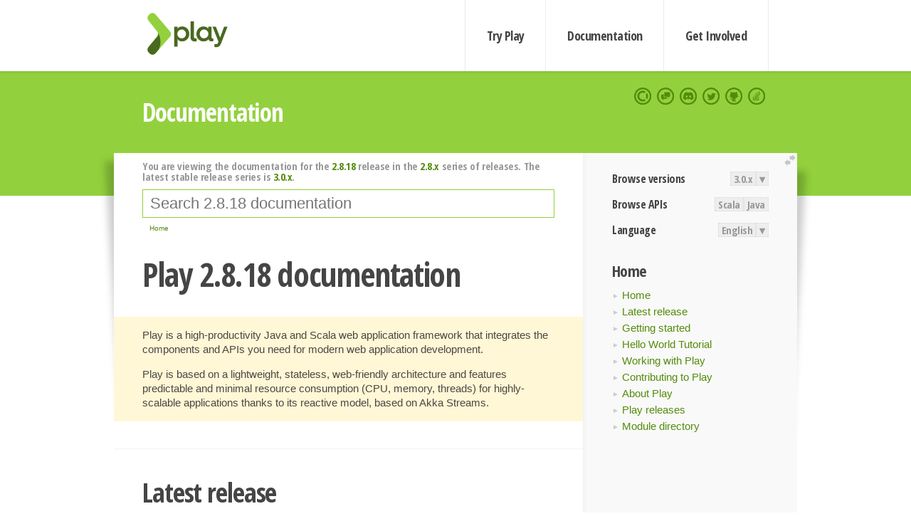

--- FILE ---
content_type: text/html; charset=UTF-8
request_url: https://www.playframework.com/documentation/2.8.18/Home
body_size: 4683
content:





<!DOCTYPE html>
<html lang="en">
    <head>
        <meta charset="utf-8">
        <meta http-equiv="X-UA-Compatible" content="IE=edge,chrome=1">
        <title>
  Home  - 2.8.18
</title>
        <meta name="description" content="Play Framework - The High Velocity Web Framework For Java and Scala">
        <meta name="viewport" content="width=device-width,maximum-scale=1"/>
        <link rel="stylesheet" href="/assets/lib/prettify/ecd4a5d6c0cbee10b168f6aa000c64ea-prettify.css">
        <link rel="preconnect" href="https://fonts.googleapis.com">
        <link rel="preconnect" href="https://fonts.gstatic.com" crossorigin>
        <link href="https://fonts.googleapis.com/css?family=PT+Serif:700italic" rel="stylesheet" type="text/css">
        <link href="https://fonts.googleapis.com/css?family=Open+Sans+Condensed:700,300" rel="stylesheet" type="text/css">
        <link href="https://fonts.googleapis.com/css2?family=Roboto:wght@300;700&display=swap" rel="stylesheet">
        <link rel="stylesheet" href="https://cdn.jsdelivr.net/docsearch.js/1/docsearch.min.css">
        <link rel="stylesheet" href="/assets/css/5f02d0f339152beb79a7e88f947b3ae4-main.min.css">
        <link rel="shortcut icon" href="/favicon.ico"/>
        <link rel="apple-touch-icon apple-touch-icon-precomposed" href="/apple-touch-icon.png">

        <meta name="globalsign-domain-verification" content="wISFsU3SjLaCmI4hF3fuBebFOs4shuuBnKV7fGALYz" />
        <meta name="google-site-verification" content="9oxXjOc4jWfnf21Iep-0dc2sDawa14s-Gpwho_yb5AU" />

        
            
                <meta name="docsearch:version" content="2.8.18" />
            
            <meta name="docsearch:tags" content="en" />
        

        <!--[if lt IE 9]>
        <script src="/assets/lib/html5shiv/40bd440d29b3a9371b0c63fec41ee64f-html5shiv.min.js"></script>
        <![endif]-->
        <script src="/assets/lib/jquery/641dd14370106e992d352166f5a07e99-jquery.min.js"></script>
        <script src="/assets/javascripts/dfa43b662e4de5b1b8fdc65418127def-main.js"></script>
        
<script  type="application/ld+json">
            {
                "@context" : "http://schema.org",
                "@type" : "WebSite",
                "name" : "Play Framework",
                "alternateName" : "The High Velocity Web Framework for Java and Scala",
                "url" : "https://playframework.com"
            }
        </script>

    </head>
    <body class="documentation">
        <header id="navigation">
            <div class="wrapper">
                <a href="/" id="logo">Play Framework</a>
                <nav id="sections">
                    <a href="/getting-started">Try Play</a>
                    <a href="/documentation">Documentation</a>
                    <a href="/get-involved">Get Involved</a>
                </nav>
                <nav id="social">
                    <a href="//opencollective.com/playframework"><span>Open Collective</span></a>
                    <a href="//github.com/playframework/playframework/discussions"><span>Discuss Play Forum</span></a>
                    <a href="//discord.gg/g5s2vtZ4Fa"><span>Play Discord Server</span></a>
                    <a href="//twitter.com/playframework"><span>Twitter</span></a>
                    <a href="//github.com/playframework/playframework"><span>GitHub</span></a>
                    <a href="//stackoverflow.com/questions/tagged/playframework"><span>Stackoverflow</span></a>
                </nav>
            </div>
        </header>

        <div id="getLogo">
            <div class="pan">
                <q>Is that what you're looking for?</q>
                <figure>
                    <img src="/assets/images/logos/9382fa0d736c5e7f01d0b7c2726a924d-play_full_color.svg">
                     <figcaption>
                        <a href="/assets/images/logos/9382fa0d736c5e7f01d0b7c2726a924d-play_full_color.svg">(svg)</a>
                        <a href="/assets/images/logos/3740142a5b6d7e5c73afc223f837c2ed-play_full_color.png">(png)</a>
                     </figcaption>
                </figure>
                <figure>
                    <img src="/assets/images/logos/2512c6416003429c3e7d3e9d389e52bd-play_icon_full_color.svg">
                     <figcaption>
                        <a href="/assets/images/logos/2512c6416003429c3e7d3e9d389e52bd-play_icon_full_color.svg">(svg)</a>
                        <a href="/assets/images/logos/1d627942f0b2f115f8638936a212244a-play_icon_full_color.png">(png)</a>
                     </figcaption>
                </figure>
                <figure class="reverse">
                    <img src="/assets/images/logos/1e960a0ef2cad41e1be353eb6efe5af1-play_reverse.svg">
                     <figcaption>
                        <a href="/assets/images/logos/1e960a0ef2cad41e1be353eb6efe5af1-play_reverse.svg">(svg)</a>
                        <a href="/assets/images/logos/e48e23590262d1b8f97257485c866c26-play_reverse.png">(png)</a>
                     </figcaption>
                </figure>
                <figure class="reverse">
                    <img src="/assets/images/logos/8fa87b8c379d500f2c7fa1c9816566f6-play_icon_reverse.svg">
                     <figcaption>
                        <a href="/assets/images/logos/8fa87b8c379d500f2c7fa1c9816566f6-play_icon_reverse.svg">(svg)</a>
                        <a href="/assets/images/logos/c558e825dbfaa60ab84bd0d2ee744944-play_icon_reverse.png">(png)</a>
                     </figcaption>
                </figure>
            </div>
        </div>




        

    <header id="top">
        <div class="wrapper">
            <h1>Documentation</h1>
        </div>
    </header>

    <section id="content">
        <button id="extend">extend</button>

        

    <aside>

        


<nav id="toolbar">
    <h3>Browse versions</h3>
    <div class="switch">
        
            <a ga-on="click" ga-event-category="Version" ga-event-action="3.0.x" href="/documentation/switch/3.0.x/Home">3.0.x</a>
        
        <dl class="dropdown">
            <dt>▾</dt>
            <dd>
            
                <a href="/documentation/switch/3.0.x/Home">3.0.x</a>
            
                <a href="/documentation/switch/3.0.9/Home">3.0.9</a>
            
                <a href="/documentation/switch/3.0.8/Home">3.0.8</a>
            
                <a href="/documentation/switch/3.0.7/Home">3.0.7</a>
            
                <a href="/documentation/switch/3.0.6/Home">3.0.6</a>
            
                <a href="/documentation/switch/3.0.5/Home">3.0.5</a>
            
                <a href="/documentation/switch/3.0.4/Home">3.0.4</a>
            
                <a href="/documentation/switch/3.0.3/Home">3.0.3</a>
            
                <a href="/documentation/switch/3.0.2/Home">3.0.2</a>
            
                <a href="/documentation/switch/3.0.1/Home">3.0.1</a>
            
                <a href="/documentation/switch/3.0.0/Home">3.0.0</a>
            
                <a href="/documentation/switch/2.9.x/Home">2.9.x</a>
            
                <a href="/documentation/switch/2.8.x/Home">2.8.x</a>
            
                <a href="/documentation/switch/2.7.x/Home">2.7.x</a>
            
                <a href="/documentation/switch/2.6.x/Home">2.6.x</a>
            
                <a href="/documentation/switch/2.5.x/Home">2.5.x</a>
            
                <a href="/documentation/switch/2.4.x/Home">2.4.x</a>
            
                <a href="/documentation/switch/2.3.x/Home">2.3.x</a>
            
                <a href="/documentation/switch/2.2.x/Home">2.2.x</a>
            
                <a href="/documentation/switch/2.1.x/Home">2.1.x</a>
            
                <a href="/documentation/switch/2.0.x/Home">2.0.x</a>
            
                <a href="/documentation/switch/1.5.x/Home">1.5.x</a>
            
                <a href="/documentation/switch/1.4.x/Home">1.4.x</a>
            
                <a href="/documentation/switch/1.3.x/Home">1.3.x</a>
            
                <a href="/documentation/switch/1.2.x/Home">1.2.x</a>
            
                <a href="/documentation/switch/1.1.1/Home">1.1.1</a>
            
                <a href="/documentation/switch/1.0.3.2/Home">1.0.3.2</a>
            
            </dd>
        </dl>
    </div>

    
        <h3>Browse APIs</h3>
        <div class="switch">
        
            <a ga-on="click" ga-event-category="API" ga-event-action="Scala" href="/documentation/2.8.18/api/scala/index.html">Scala</a>
        
            <a ga-on="click" ga-event-category="API" ga-event-action="Java" href="/documentation/2.8.18/api/java/index.html">Java</a>
        
        </div>
    

    <h3>Language</h3>
    <div class="switch">
        
    <a href="/preferredLang/en?path=%2Fdocumentation%2F2.8.18%2FHome">English</a>

        <dl class="dropdown">
            <dt>▾</dt>
            <dd>
            
                
    <a href="/preferredLang/en?path=%2Fdocumentation%2F2.8.18%2FHome">English</a>

            
                
    <a href="/preferredLang/bg?path=%2Fdocumentation%2Fbg%2Flatest%2FHome">Български</a>

            
                
    <a href="/preferredLang/fr?path=%2Fdocumentation%2Ffr%2Flatest%2FHome">Français</a>

            
                
    <a href="/preferredLang/ja?path=%2Fdocumentation%2Fja%2Flatest%2FHome">日本語</a>

            
                
    <a href="/preferredLang/tr?path=%2Fdocumentation%2Ftr%2Flatest%2FHome">Türkçe</a>

            
            </dd>
        </dl>
    </div>

</nav>


        <h3>Home</h3>
<ul>
  <li><a href="Home">Home</a></li>
  <li><a href="LatestRelease">Latest release</a></li>
  <li><a href="Introduction">Getting started</a></li>
  <li><a href="HelloWorldTutorial"> Hello World Tutorial</a></li>
  <li><a href="JavaHome">Working with Play</a></li>
  <li><a href="BuildingFromSource">Contributing to Play</a></li>
  <li><a href="Philosophy">About Play</a></li>
  <li><a href="Releases">Play releases</a></li>
  <li><a href="ModuleDirectory">Module directory</a></li>
</ul>


    </aside>

    <article>
        
            
                


  <div id="version-header">
    You are viewing the documentation for the <a href="/documentation/2.8.18/Home">2.8.18</a> release in the <a href="/documentation/2.8.x/Home">2.8.x</a> series of releases. The latest stable release series is <a href="/documentation/3.0.x/Home">3.0.x</a>.
  </div>


            

            
                <form id="search">
                    <input id="search-input" type="text" autocomplete="off" spellcheck="false" autocorrect="off" placeholder="Search 2.8.18 documentation" autofocus/>
                    <button type="submit">Search</button>
                </form>
            

            
<ol id="breadcrumb" itemscope itemtype="http://schema.org/BreadcrumbList">

  
    
      <li itemprop="itemListElement" itemscope itemtype="http://schema.org/ListItem">
        <a itemprop="item" href="Home"><span itemprop="name" title="Home">Home</span></a>
        <meta itemprop="position" content="1"/>
      </li>
    
  

</ol>

            <!--- Copyright (C) Lightbend Inc. <https://www.lightbend.com> --><h1 id="Play--documentation"><a class="section-marker" href="#Play--documentation">§</a>Play 2.8.18 documentation</h1>
<blockquote>
  <p>Play is a high-productivity Java and Scala web application framework that integrates the components and APIs you need for modern web application development. </p>
  <p>Play is based on a lightweight, stateless, web-friendly architecture and features predictable and minimal resource consumption (CPU, memory, threads) for highly-scalable applications thanks to its reactive model, based on Akka Streams.</p>
</blockquote><h2 id="Latest-release"><a class="section-marker" href="#Latest-release">§</a>Latest release</h2>
<ul>
  <li><a href="Highlights28">What's new in Play 2.8?</a></li>
  <li><a href="Migration28">Play 2.8 Migration Guide</a></li>
  <li><a href="Releases">Other Play releases</a></li>
</ul>

<h2>Getting started</h2>
<ol>
  <li>
    <a href="Introduction"> What is Play?</a>
</li>
  <li>
    <a href="Requirements">Play Requirements</a>
</li>
  <li>
    <a href="LearningExamples">Learning from Play Examples</a>
</li>
  <li>
    <a href="NewApplication">Creating a New Application</a>
</li>
  <li>
    <a href="Anatomy">Anatomy of a Play application</a>
</li>
  <li>
    <a href="PlayConsole">Using the Play console</a>
</li>
  <li>
    <a href="IDE">Setting-up your preferred IDE</a>
</li>
</ol>
<h2> Hello World Tutorial</h2>
<ol>
  <li>
    <a href="HelloWorldTutorial"> Hello World Tutorial</a>
</li>
  <li>
    <a href="PlayApplicationOverview"> Play Application Overview</a>
</li>
  <li>
    <a href="ImplementingHelloWorld"> Implementing Hello World</a>
</li>
  <li>
    <a href="Tutorials">Play Tutorials</a>
</li>
</ol>
<h2>Working with Play</h2>
<ol>
  <li>
    <a href="JavaHome">Play for Java developers</a>
<ol>
  <li>
    <a href="JavaHome">Main concepts</a>
</li>
  <li>
    <a href="JavaAdvanced">Advanced topics</a>
</li>
</ol></li>
  <li>
    <a href="ScalaHome">Play for Scala developers</a>
<ol>
  <li>
    <a href="ScalaHome">Main concepts</a>
</li>
  <li>
    <a href="ScalaAdvanced">Advanced topics</a>
</li>
</ol></li>
  <li>
    <a href="Build">Common topics</a>
<ol>
  <li>
    <a href="Build">The build system</a>
</li>
  <li>
    <a href="Configuration">Configuration</a>
</li>
  <li>
    <a href="Assets">Static assets</a>
</li>
  <li>
    <a href="Filters">Built-in HTTP filters</a>
</li>
  <li>
    <a href="Modules">Extending Play with modules</a>
</li>
  <li>
    <a href="Databases">Working with Databases</a>
</li>
  <li>
    <a href="Server">Server Backends</a>
</li>
  <li>
    <a href="Production">Deploying your application</a>
</li>
  <li>
    <a href="ScheduledTasks">Scheduling tasks</a>
</li>
  <li>
    <a href="Shutdown">Application Shutdown</a>
</li>
  <li>
    <a href="AkkaIntegrations">Integrating with Akka Typed &amp; Cluster Sharding</a>
</li>
</ol></li>
</ol>
<h2>Contributing to Play</h2>
<ol>
  <li>
    <a href="BuildingFromSource">Building Play from source</a>
</li>
  <li>
    <a href="Repositories">Repositories</a>
</li>
  <li>
    <a href="Issues">Issue tracker</a>
</li>
  <li>
    <a href="Documentation">Documentation guidelines</a>
</li>
  <li>
    <a href="Translations">Translating documentation</a>
</li>
  <li>
    <a href="WorkingWithGit">Working with git</a>
</li>
</ol>
<h2>About Play</h2>
<ol>
  <li>
    <a href="Philosophy">Play philosophy</a>
</li>
  <li>
    <a href="PlayUserGroups">Play user groups</a>
</li>
</ol>
<h2>Play releases</h2>
<ol>
  <li>
    <a href="Releases">About Play releases</a>
</li>
  <li>
    <a href="Highlights28">Play 2.8</a>
</li>
  <li>
    <a href="Highlights27">Play 2.7</a>
</li>
  <li>
    <a href="Highlights26">Play 2.6</a>
</li>
  <li>
    <a href="Highlights25">Play 2.5</a>
</li>
  <li>
    <a href="Highlights24">Play 2.4</a>
</li>
  <li>
    <a href="Highlights23">Play 2.3</a>
</li>
  <li>
    <a href="Highlights22">Play 2.2</a>
</li>
  <li>
    <a href="Highlights21">Play 2.1</a>
</li>
</ol>
<h2 id="Modules"><a class="section-marker" href="#Modules">§</a>Modules</h2>
<p><a href="ModuleDirectory">Module directory</a></p><blockquote><p><strong>Next: </strong><a href="LatestRelease">Latest release</a></p></blockquote>

            
        
    </article>


        <hr class="clear"/>

        
<script  type="text/javascript">
            // On start, check if flex mod is enabled
            if (localStorage && localStorage['flex'] == "true" ) document.body.className += " flex"
        </script>

        
          
<script type="text/javascript" src="https://cdn.jsdelivr.net/docsearch.js/1/docsearch.min.js"></script>

<script  type="text/javascript">
docsearch({
    apiKey: '3a5278088008947c54a733e069ff82af',
    appId: 'TCZHH5O33A',
    indexName: 'playframework',
    inputSelector: '#search-input',
    algoliaOptions: {
        hitsPerPage: 10,
        'facetFilters': [
            
              "version: 2.8.18",
            
            "tags: en"
        ]
    }
});
</script>
        
    </section>


        <footer>
            <div id="support">
                <article class="community">
                    <h3>Community support</h3>
                    <ul>
                        <li><a href="//github.com/playframework/playframework/discussions">Discuss Forum</a></li>
                        <li><a href="//discord.gg/g5s2vtZ4Fa">Discord</a></li>
                        <li><a href="//stackoverflow.com/questions/tagged/playframework">Stackoverflow</a></li>
                    </ul>
                </article>
                <article class="professional">
                    <h3>Donate to our Collective</h3>
                    <ul>
                        <li><a href="/sponsors">If you like Play consider becoming a sponsor</a></li>
                    </ul>
                </article>
            </div>
            <div class="wrapper">
                <div>
                    <h3>Play Framework</h3>
                    <ul>
                        <li><a href="/download">Try Play</a></li>
                        <li><a href="/documentation/latest/Tutorials">Tutorials</a></li>
                        <li><a href="/documentation">Documentation</a></li>
                    </ul>
                </div>
                <div>
                    <h3>Community links</h3>
                    <ul>
                        <li><a href="http://www.indeed.com/jobs?q=%22play+framework%22&l=">Jobs <em>via Indeed</em></a></li>
                    </ul>
                </div>
                <div>
                    <h3>Code &amp; contribution</h3>
                    <ul>
                        <li><a href="/code">Code &amp; contributors</a></li>
                        <li><a href="//github.com/playframework/playframework/issues">Bug tracker <em>GitHub</em></a></li>
                        <li><a href="/get-involved">Get involved</a></li>
                    </ul>
                </div>
                <div>
                    <h3>Social networks</h3>
                    <ul>
                        <li><a href="//twitter.com/playframework"><span>Twitter</span></a></li>
                        <li><a href="//opencollective.com/playframework"><span>Open Collective</span></a></li>
                    </ul>
                </div>
            </div>
            <div class="credits">
                <p>
                    Play Framework is released under the Apache 2 License
                </p>
            </div>

        </footer>
    <script defer src="https://static.cloudflareinsights.com/beacon.min.js/vcd15cbe7772f49c399c6a5babf22c1241717689176015" integrity="sha512-ZpsOmlRQV6y907TI0dKBHq9Md29nnaEIPlkf84rnaERnq6zvWvPUqr2ft8M1aS28oN72PdrCzSjY4U6VaAw1EQ==" data-cf-beacon='{"version":"2024.11.0","token":"1fb9a43722c14cbfbeacd9653ff2a9e3","r":1,"server_timing":{"name":{"cfCacheStatus":true,"cfEdge":true,"cfExtPri":true,"cfL4":true,"cfOrigin":true,"cfSpeedBrain":true},"location_startswith":null}}' crossorigin="anonymous"></script>
</body>
</html>



<script type="text/javascript" charset="utf-8" src="/assets/lib/prettify/d435ff18c832044c3ddf7a0cf826eb72-prettify.js"></script>
<script type="text/javascript" charset="utf-8" src="/assets/lib/prettify/d3bd091d7b84099d91e889bc7c0770cb-lang-scala.js"></script>

<script  type="text/javascript">
    $(function(){
       window.prettyPrint && prettyPrint()
    });
</script>

<script type="text/javascript" charset="utf-8" src="/assets/lib/clipboard.js/15f52a1ee547f2bdd46e56747332ca2d-clipboard.min.js"></script>

<script  type="text/javascript">
(function(){
    var pre = document.getElementsByClassName('prettyprint');
    for (var i = 0; i < pre.length; i++) {
        var button = document.createElement('button');
        button.className = 'copy-button';

        pre[i].appendChild(button);
    }

    // Run Clipboard
    var copyCode = new ClipboardJS('.copy-button', {
        target: function(trigger) {
            return trigger.previousElementSibling;
        }
    });

    // On success:
    copyCode.on('success', function(event) {
        event.clearSelection();
        event.trigger.textContent = ' Success';
        window.setTimeout(function() {
            event.trigger.textContent = '';
        }, 2000);
    });

    // On error (Safari):
    // - Change the  "Press Ctrl+C to copy"
    // - Swap it to "Copy" in 2s.
    copyCode.on('error', function(event) {
        event.trigger.textContent = 'Press "Ctrl + C" to copy';
        window.setTimeout(function() {
            event.trigger.textContent = '';
        }, 5000);
    });

})();
</script>


